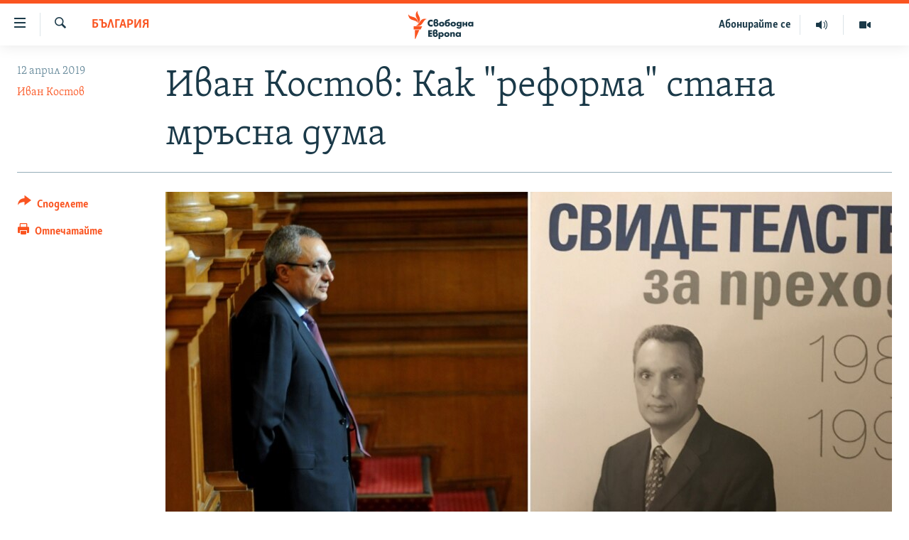

--- FILE ---
content_type: text/html; charset=utf-8
request_url: https://www.svobodnaevropa.bg/a/1057853/1/29736296.html?platformType=self-embed
body_size: 6945
content:

<!DOCTYPE html>
<html lang="bg" dir="ltr" class="no-js">
<head>
<script src="https://tags.svobodnaevropa.bg/rferl-pangea/prod/utag.sync.js"></script> <script type='text/javascript' src='https://www.youtube.com/iframe_api' async></script>
<link rel="manifest" href="/manifest.json">
<script type="text/javascript">
//a general 'js' detection, must be on top level in <head>, due to CSS performance
document.documentElement.className = "js";
var cacheBuster = "370";
var appBaseUrl = "/";
var imgEnhancerBreakpoints = [0, 144, 256, 408, 650, 1023, 1597];
var isLoggingEnabled = false;
var isPreviewPage = false;
var isLivePreviewPage = false;
if (!isPreviewPage) {
window.RFE = window.RFE || {};
window.RFE.cacheEnabledByParam = window.location.href.indexOf('nocache=1') === -1;
const url = new URL(window.location.href);
const params = new URLSearchParams(url.search);
// Remove the 'nocache' parameter
params.delete('nocache');
// Update the URL without the 'nocache' parameter
url.search = params.toString();
window.history.replaceState(null, '', url.toString());
} else {
window.addEventListener('load', function() {
const links = window.document.links;
for (let i = 0; i < links.length; i++) {
links[i].href = '#';
links[i].target = '_self';
}
})
}
var pwaEnabled = false;
var swCacheDisabled;
</script>
<meta charset="utf-8" />
<title>MailChimp Newsletter - 3 Min - 3 минути - Region Widget - Bulgaria (GR-2352)</title>
<meta name="description" content="MailChimp Newsletter - 3 Min - 3 минути - Region Widget - Bulgaria (GR-2352)" />
<meta name="keywords" content="" />
<meta name="viewport" content="width=device-width, initial-scale=1.0" />
<meta name="robots" content="noindex">
<meta http-equiv="X-UA-Compatible" content="IE=edge" />
<meta name="robots" content="max-image-preview:large">
<link href="https://www.svobodnaevropa.bg/a/29736296.html" rel="canonical" />
<meta name="apple-mobile-web-app-title" content="RFE/RL" />
<meta name="apple-mobile-web-app-status-bar-style" content="black" />
<meta name="apple-itunes-app" content="app-id=475986784, app-argument=//29736296.ltr" />
<meta content="MailChimp Newsletter - 3 Min - 3 минути - Region Widget - Bulgaria (GR-2352)" property="og:title" />
<meta content="MailChimp Newsletter - 3 Min - 3 минути - Region Widget - Bulgaria (GR-2352)" property="og:description" />
<meta content="article" property="og:type" />
<meta content="https://www.svobodnaevropa.bg/a/29736296.html" property="og:url" />
<meta content="Свободна Европа" property="og:site_name" />
<meta content="https://www.svobodnaevropa.bg/Content/responsive/RFE/bg-BG/img/top_logo_news.png" property="og:image" />
<meta content="1200" property="og:image:width" />
<meta content="675" property="og:image:height" />
<meta content="site logo" property="og:image:alt" />
<meta content="281838596575055" property="fb:app_id" />
<meta content="summary" name="twitter:card" />
<meta content="@SomeAccount" name="twitter:site" />
<script src="/Scripts/responsive/infographics.b?v=dVbZ-Cza7s4UoO3BqYSZdbxQZVF4BOLP5EfYDs4kqEo1&amp;av=0.0.0.0&amp;cb=370"></script>
<link rel="icon" type="image/svg+xml" href="/Content/responsive/RFE/img/webApp/favicon.svg" />
<link rel="alternate icon" href="/Content/responsive/RFE/img/webApp/favicon.ico" />
<link rel="mask-icon" color="#ea6903" href="/Content/responsive/RFE/img/webApp/favicon_safari.svg" />
<link rel="apple-touch-icon" sizes="152x152" href="/Content/responsive/RFE/img/webApp/ico-152x152.png" />
<link rel="apple-touch-icon" sizes="144x144" href="/Content/responsive/RFE/img/webApp/ico-144x144.png" />
<link rel="apple-touch-icon" sizes="114x114" href="/Content/responsive/RFE/img/webApp/ico-114x114.png" />
<link rel="apple-touch-icon" sizes="72x72" href="/Content/responsive/RFE/img/webApp/ico-72x72.png" />
<link rel="apple-touch-icon-precomposed" href="/Content/responsive/RFE/img/webApp/ico-57x57.png" />
<link rel="icon" sizes="192x192" href="/Content/responsive/RFE/img/webApp/ico-192x192.png" />
<link rel="icon" sizes="128x128" href="/Content/responsive/RFE/img/webApp/ico-128x128.png" />
<meta name="msapplication-TileColor" content="#ffffff" />
<meta name="msapplication-TileImage" content="/Content/responsive/RFE/img/webApp/ico-144x144.png" />
<link rel="preload" href="/Content/responsive/fonts/SkolarCyrlBGR-Light_v3.0.woff2" type="font/woff2" as="font" crossorigin="anonymous" />
<link rel="alternate" type="application/rss+xml" title="RFE/RL - Top Stories [RSS]" href="/api/" />
<link rel="sitemap" type="application/rss+xml" href="/sitemap.xml" />
<link rel="stylesheet" href="/Content/ifg-blank.css?av=0.0.0.0&amp;cb=370" /> </head>
<body class=" nav-no-loaded cc_theme nojs-images ">
<script type="text/javascript" >
var analyticsData = {url:"https://www.svobodnaevropa.bg/a/29736296.html",property_id:"527",article_uid:"29736296",page_title:"MailChimp Newsletter - 3 Min - 3 минути - Region Widget - Bulgaria (GR-2352)",page_type:"iframe",content_type:"snippet",subcontent_type:"snippet",last_modified:"2024-06-14 12:59:43Z",pub_datetime:"2019-01-28 15:50:00Z",pub_year:"2019",pub_month:"01",pub_day:"28",pub_hour:"15",pub_weekday:"Monday",section:"snippet",english_section:"",byline:"",categories:"",domain:"www.svobodnaevropa.bg",language:"Bulgarian",language_service:"RFERL Bulgaria",platform:"self-embed",copied:"no",copied_article:"",copied_title:"",runs_js:"Yes",cms_release:"8.44.0.0.370",enviro_type:"prod",slug:"",entity:"RFE",short_language_service:"BUL",platform_short:"se",page_name:"MailChimp Newsletter - 3 Min - 3 минути - Region Widget - Bulgaria (GR-2352)"};
</script>
<!--Analytics tag js version start-->
<script type="text/javascript" data-cookiecategory="analytics">
var utag_data = Object.assign({}, analyticsData, {});
if(typeof(TealiumTagFrom)==='function' && typeof(TealiumTagSearchKeyword)==='function') {
var utag_from=TealiumTagFrom();var utag_searchKeyword=TealiumTagSearchKeyword();
if(utag_searchKeyword!=null && utag_searchKeyword!=='' && utag_data["search_keyword"]==null) utag_data["search_keyword"]=utag_searchKeyword;if(utag_from!=null && utag_from!=='') utag_data["from"]=TealiumTagFrom();}
if(window.top!== window.self&&utag_data.page_type==="snippet"){utag_data.page_type = 'iframe';}
try{if(window.top!==window.self&&window.self.location.hostname===window.top.location.hostname){utag_data.platform = 'self-embed';utag_data.platform_short = 'se';}}catch(e){if(window.top!==window.self&&window.self.location.search.includes("platformType=self-embed")){utag_data.platform = 'cross-promo';utag_data.platform_short = 'cp';}}
(function(a,b,c,d){ a="https://tags.svobodnaevropa.bg/rferl-pangea/prod/utag.js"; b=document;c="script";d=b.createElement(c);d.src=a;d.type="text/java"+c;d.async=true; a=b.getElementsByTagName(c)[0];a.parentNode.insertBefore(d,a); })();
</script>
<!--Analytics tag js version end-->
<!-- Analytics tag management NoScript -->
<noscript>
<img style="position: absolute; border: none;" src="https://ssc.svobodnaevropa.bg/b/ss/bbgprod,bbgentityrferl/1/G.4--NS/765411692?pageName=rfe%3abul%3ase%3aiframe%3amailchimp%20newsletter%20-%203%20min%20-%203%20%d0%bc%d0%b8%d0%bd%d1%83%d1%82%d0%b8%20-%20region%20widget%20-%20bulgaria%20%28gr-2352%29&amp;c6=mailchimp%20newsletter%20-%203%20min%20-%203%20%d0%bc%d0%b8%d0%bd%d1%83%d1%82%d0%b8%20-%20region%20widget%20-%20bulgaria%20%28gr-2352%29&amp;v36=8.44.0.0.370&amp;v6=D=c6&amp;g=https%3a%2f%2fwww.svobodnaevropa.bg%2fa%2f29736296.html&amp;c1=D=g&amp;v1=D=g&amp;events=event1&amp;c16=rferl%20bulgaria&amp;v16=D=c16&amp;ch=snippet&amp;c15=bulgarian&amp;v15=D=c15&amp;c4=snippet&amp;v4=D=c4&amp;c14=29736296&amp;v14=D=c14&amp;v20=no&amp;c17=self-embed&amp;v17=D=c17&amp;mcorgid=518abc7455e462b97f000101%40adobeorg&amp;server=www.svobodnaevropa.bg&amp;pageType=D=c4&amp;ns=bbg&amp;v29=D=server&amp;v25=rfe&amp;v30=527&amp;v105=D=User-Agent " alt="analytics" width="1" height="1" /></noscript>
<!-- End of Analytics tag management NoScript -->
<script type="text/javascript">
initInfographics(
{
groups:[],
params:[],
isMobile:true
});
</script>
<style>
/**/
@font-face {
font-family: Skolar-Bulgarian;
src: url(https://docs.rferl.org/Branding/CDN/Apollo_Framework/2.0/dist/assets/fonts/SkolarCyrlBGR-Light_v3.0.woff2) format("woff2"), url(https://docs.rferl.org/Branding/CDN/Apollo_Framework/2.0/dist/assets/fonts/SkolarCyrlBGR-Light_v3.0.woff) format("woff");
}
#GR-2325 {
font-family: 'Skolar-Bulgarian';
padding-bottom: 4px
}
#GR-2325 #form-container {
background-color: rgba(255, 255, 255, 0.55);
-webkit-box-shadow: 0px 2px 6px 0px rgba(26, 57, 72, 0.30);
-moz-box-shadow: 0px 2px 6px 0px rgba(26, 57, 72, 0.30);
box-shadow: 0px 2px 6px 0px rgba(26, 57, 72, 0.30);
color: #1A3948;
margin: 4px;
padding: 12px;
position: relative;
max-width: 100%;
display: block;
width: calc(100% - 8px);
}
#GR-2325 .logo-wrap {
display: flex;
width: 100%;
justify-content: center;
}
#GR-2325 .logo {
margin: 12px 0;
width: auto;
height: 100px;
margin-bottom: 20px;
}
#GR-2325 #form-container h1 {
font-family: 'Skolar-Bulgarian';
font-size: 1.6rem;
line-height: 0.95;
padding: 12px 12px 0;
text-align: center;
margin-bottom: 20px;
}
#GR-2325 #form-container h2 {
font-size: 21px;
margin-bottom: 20px;
color: #ff5400;
text-align: center;
}
#GR-2325 #form-container p {
font-size: 18px;
margin: 8px 8px 24px;
margin-bottom: 20px;
}
#GR-2325 .title-name {
display: inline-block;
}
#GR-2325 #form-container a {
color: #FF5400;
text-decoration: underline;
}
#GR-2325 #form-container .lead {
margin: 1.4rem 0 2rem;
}
#GR-2325 #form-container input {
border: 2px solid #b4c5cd;
}
#GR-2325 #form-container .btn {
display: block;
border: none;
border-radius: 3px;
width: calc(100% - 2rem);
}
#GR-2325 #form-container fieldset {
border: none;
}
#GR-2325 #form-container .btn:hover,
#GR-2325 #form-container .btn.hover,
#GR-2325 #form-container .btn:active,
#GR-2325 #form-container .btn.active {
background-color: #fa5420cc;
border-color: #fa5420cc;
}
#GR-2325 div#mc_embed_signup div.mce_inline_error {
margin: 0 6px;
padding: 6px;
font-size: .8rem;
font-weight: normal;
right: 40px;
background-color: #D33111;
}
#GR-2325 #form-container .mc-field-group {
margin: 0 1rem;
}
#GR-2325 #form-container #mce-responses {
padding-top: 0.5rem;
margin-left: 1rem;
margin-right: 1rem;
margin-bottom: 0rem;
}
#GR-2325 .consent {
font-size: 14px;
color: #1A3948
}
#GR-2325 .response {
background: #fff;
padding: 12px;
}
#GR-2325 #mce-success-response {
background: #78AA81;
}
#GR-2325 #mce-error-response {
background: #D33111;
color: #fff;
}
#GR-2325 .copyright {
margin: 7px 4px;
color: #1A3948;
font-size: 11pt;
padding-bottom: 5px;
}
#GR-2325 .copyright a {
color: #1A3948;
}
/* bootstrap classes */
#GR-2325 .mb-2 {
margin-bottom: 1.0rem!important;
}
@media (min-width: 576px)
#GR-2325 .form-inline .form-group {
display: -webkit-box;
display: -ms-flexbox;
display: flex;
-webkit-box-flex: 0;
-ms-flex: 0 0 auto;
flex: 0 0 auto;
-webkit-box-orient: horizontal;
-webkit-box-direction: normal;
-ms-flex-flow: row wrap;
flex-flow: row wrap;
-webkit-box-align: center;
-ms-flex-align: center;
align-items: center;
margin-bottom: 0;
}
#GR-2325 #mc_embed_signup input.mce_inline_error {
border-color: #D33111;
}
#GR-2325 .form-inline .form-control {
display: inline-block;
width: auto;
vertical-align: middle;
}
#GR-2325 .form-control {
display: block;
width: 100%;
padding: .375rem .75rem;
font-size: 1rem;
line-height: 1.5;
color: #1A3948;
background-color: #fff;
background-clip: padding-box;
border: 1px solid #ced4da;
border-radius: .25rem;
transition: border-color .15s ease-in-out,box-shadow .15s ease-in-out;
}
#GR-2325 #mc_embed_signup_scroll {
display: -webkit-box;
display: -ms-flexbox;
display: flex;
-webkit-box-orient: vertical;
-webkit-box-direction: normal;
-ms-flex-direction: column;
flex-direction: column;
}
#GR-2325 .row p{
margin-left: 1rem;
margin-right: 1rem;
margin-bottom: 0.5rem;
}
</style>
<!-- form content -->
<div id="GR-2325">
<!-- code will be part of iFrame so it needs to be linked here /change the stylesheet link/ -->
<link rel="stylesheet" href="https://www.svobodnaevropa.bg/Content/responsive/RFE/bg-BG/RFE-bg-BG.css?cache-buster-2024-01-31">
<div id="form-container">
<div class="logo-wrap">
<!-- STEP 1: Replace the URL after "src=" with the signup unit header image -->
<svg class="logo" data-name="Layer 1"
xmlns="http://www.w3.org/2000/svg" xmlns:xlink="http://www.w3.org/1999/xlink" x="0px" y="0px" viewBox="0 0 308.3 200"
style="enable-background:new 0 0 308.3 200;" xml:space="preserve">
<style type="text/css">
.st0{fill:#1A3948;}
.st1{fill:none;}
.st2{fill:#FF5400;}
</style>
<g id="Layer_1-2">
<g>
<g>
<path class="st0" d="M139.3,115l2.3,31l0.1,3.3h-6.6L134,129v-6.7h-0.2l-7.9,26.9H119l-6.2-20.4l-1.6-6.6H111l-1.3,27h-6.3
l0.2-3.5l2.3-30.7h8.9l6.2,19.8l1.5,6.8h0.2l7.5-26.6L139.3,115L139.3,115z"/>
<path class="st0" d="M155.3,115v20l-0.7,6.9l2.8-5.6l12.4-21.2h7.3v34.3h-6.7v-19l0.7-7.5H171l-2.7,5.8l-12.2,20.6h-7.6V115
L155.3,115L155.3,115z"/>
<path class="st0" d="M191.9,115v14.1h13.5V115h6.8v34.3h-6.8v-14.6h-13.5v14.6h-6.9V115C185.1,115,191.9,115,191.9,115z"/>
<path class="st0" d="M224.1,115l8.2,17.9h0.1l7.1-17.9h6.8c-0.1,0.9-0.3,1.9-0.8,2.9l-9.3,20.8c-1.9,4.3-3.8,7.2-5.8,8.8
c-1.9,1.6-4.5,2.4-7.6,2.4c-1.5,0-2.7-0.1-3.4-0.5v-5.5c2,0,3.9-0.2,5.6-0.7s3.2-1.6,4.3-3.2L218,117.8c-0.6-1.2-0.8-2.1-0.8-2.9
L224.1,115L224.1,115z"/>
<path class="st0" d="M274.7,115l-0.2,5.6h-10v28.7h-6.9v-28.7h-10l-0.2-5.6H274.7z"/>
<path class="st0" d="M286.5,115v20l-0.7,6.9l2.8-5.6L301,115h7.3v34.3h-6.7v-19l0.7-7.5h0l-2.7,5.8l-12.2,20.6h-7.6V115
C279.8,115,286.5,115,286.5,115z"/>
</g>
<g>
<path class="st1" d="M100,9C49.8,9,9,49.8,9,100s40.8,91,91,91c18.6,0,35.9-5.6,50.3-15.2H100V91h90.5C186,45.1,147.1,9,100,9
L100,9z"/>
<path class="st0" d="M100,9c47.1,0,86,36,90.5,82h9.1C195,40.1,152.1,0,100,0C44.9,0,0,44.9,0,100s44.9,100,100,100
c20.6,0,39.7-6.3,55.7-17l-5.3-7.2h0c-14.4,9.6-31.7,15.2-50.3,15.2c-50.2,0-91-40.8-91-91S49.8,9,100,9z"/>
</g>
<path class="st0" d="M65.7,79.5c13.2,0,21.9,6.3,21.9,17.2c0,6.6-3.4,12.3-9.3,15.9c7.8,2.9,11.9,9.2,11.9,16.7
c0,13.4-10.9,22.5-27.7,22.5c-8,0-14.6-1.5-19.7-3.7l4-12.2c3.6,1.1,8.1,1.9,12.2,1.9s6.8-0.9,8.4-2.1c2.3-1.6,3.3-3.7,3.3-6.6
c0-5.1-3.8-7.9-10.5-7.9h-6.7l-0.4-12.2h5.7c6.7,0,10-3.3,10-8.3c0-4.7-3.3-7.1-8.9-7.1c-4.6,0-8.6,1.7-11.3,3l-4.6-10.6
C49.9,82,57.1,79.5,65.7,79.5L65.7,79.5z"/>
<path class="st2" d="M129,23.3c-8.6-3.2-17.5-5-26.6-5.2v70.5L129,23.3L129,23.3z"/>
</g>
</g>
</svg>
</div>
<h1>Абонирайте се за <span class="title-name">„3 минути“</span></h1>
<p></p>
<!-- Begin Mailchimp Signup Form -->
<div id="mc_embed_signup">
<form action="https://rferl.us10.list-manage.com/subscribe/post?u=3de062b009896941d3ae1c478&amp;id=8aeb1493f0" method="post" id="mc-embedded-subscribe-form" name="mc-embedded-subscribe-form" class="validate" target="_blank">
<div id="mc_embed_signup_scroll" class="row">
<div class="mc-field-group form-group mb-2">
<input type="email" value="" name="EMAIL" class="form-control required email" id="mce-EMAIL" placeholder="Вашият имейл" aria-required="true" aria-invalid="true">
</div>
<div class="mc-field-group consent mb-2">
<input class="consent required" type="checkbox" name="mc-consent" id="mc-consent" value="0" />
С това давам съгласието си на RFE/RL да използва моя имейл адрес с цел да ми изпраща избрания бюлетин.
</div>
<button type="submit" name="subscribe" id="mc-embedded-subscribe" class="btn btn-primary mb-2 mc-field-group">Абонирайте се</button>
<!-- real people should not fill this in and expect good things - do not remove this or risk form bot signups-->
<div style="position: absolute; left: -5000px;" aria-hidden="true"><input type="text" name="b_3de062b009896941d3ae1c478_8aeb1493f0" tabindex="-1" value=""></div>
<div id="mce-responses" class="container-fluid">
<div class="response" id="mce-error-response" style="display:none"></div>
<div class="response" id="mce-success-response" style="display:none"></div>
</div>
</div>
</form>
</div>
<script type='text/javascript' src='//s3.amazonaws.com/downloads.mailchimp.com/js/mc-validate.js'></script><script type='text/javascript'>(function ($) {
window.fnames = new Array(); window.ftypes = new Array(); fnames[0] = 'EMAIL'; ftypes[0] = 'email';
$.extend($.validator.messages, {
required: "Моля въведете валиден имейл - required field is missing",
remote: "Пожалуйста, введите правильное значение.",
email: "Моля въведете валиден имейл",
url: "Пожалуйста, введите корректный URL.",
date: "Пожалуйста, введите корректную дату.",
dateISO: "Пожалуйста, введите корректную дату в формате ISO.",
number: "Пожалуйста, введите число.",
digits: "Пожалуйста, вводите только цифры.",
creditcard: "Пожалуйста, введите правильный номер кредитной карты.",
equalTo: "Пожалуйста, введите такое же значение ещё раз.",
accept: "Пожалуйста, выберите файл с правильным расширением.",
maxlength: $.validator.format("Пожалуйста, введите не больше {0} символов."),
minlength: $.validator.format("Пожалуйста, введите не меньше {0} символов."),
rangelength: $.validator.format("Пожалуйста, введите значение длиной от {0} до {1} символов."),
range: $.validator.format("Пожалуйста, введите число от {0} до {1}."),
max: $.validator.format("Пожалуйста, введите число, меньшее или равное {0}."),
min: $.validator.format("Пожалуйста, введите число, большее или равное {0}.")
});
}(jQuery)); var $mcj = jQuery.noConflict(true);</script>
<!--End mc_embed_signup-->
</div>
<!-- Optional JavaScript -->
<!-- jQuery first, then Popper.js, then Bootstrap JS -->
<script src="https://code.jquery.com/jquery-3.2.1.slim.min.js" integrity="sha384-KJ3o2DKtIkvYIK3UENzmM7KCkRr/rE9/Qpg6aAZGJwFDMVNA/GpGFF93hXpG5KkN"
crossorigin="anonymous"></script>
<script src="https://maxcdn.bootstrapcdn.com/bootstrap/4.0.0/js/bootstrap.min.js" integrity="sha384-JZR6Spejh4U02d8jOt6vLEHfe/JQGiRRSQQxSfFWpi1MquVdAyjUar5+76PVCmYl"
crossorigin="anonymous"></script>
</div>
<!-- / form content -->
</div>
</div>
<!-- / form content - END -->
<script defer src="/Scripts/responsive/serviceWorkerInstall.js?cb=370"></script>
<script type="text/javascript">
// opera mini - disable ico font
if (navigator.userAgent.match(/Opera Mini/i)) {
document.getElementsByTagName("body")[0].className += " can-not-ff";
}
// mobile browsers test
if (typeof RFE !== 'undefined' && RFE.isMobile) {
if (RFE.isMobile.any()) {
document.getElementsByTagName("body")[0].className += " is-mobile";
}
else {
document.getElementsByTagName("body")[0].className += " is-not-mobile";
}
}
</script>
<script src="/conf.js?x=370" type="text/javascript"></script>
<script type="text/javascript">
var bar_data = {
"apiId": "29736296",
"apiType": "1",
"isEmbedded": "0",
"culture": "bg-BG",
"cookieName": "cmsLoggedIn",
"cookieDomain": "www.svobodnaevropa.bg"
};
</script>
<div id="scriptLoaderTarget" style="display:none;contain:strict;"></div>
</body>
</html>